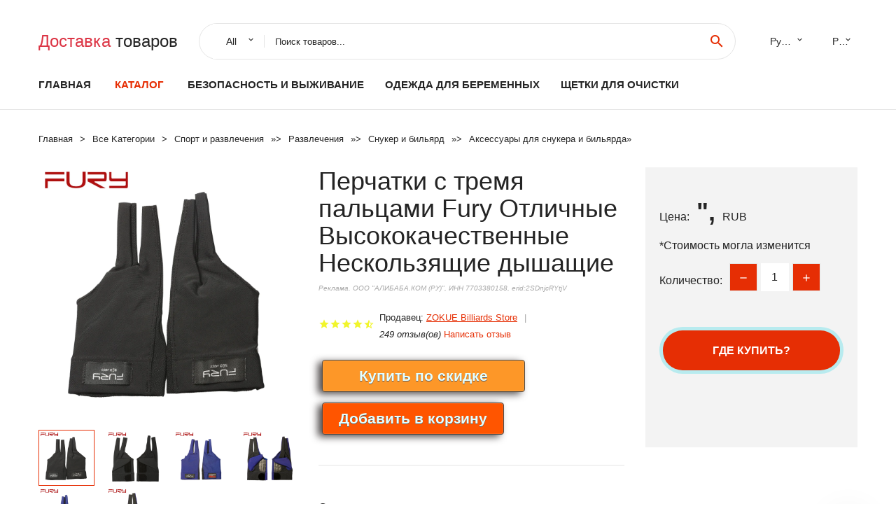

--- FILE ---
content_type: text/html; charset=utf-8
request_url: https://chinastock350.ru/aid_888150033052406713.html
body_size: 7834
content:
  
<!DOCTYPE html>
<html lang="ru">
  <head>
    <title>Перчатки с тремя пальцами Fury Отличные Высококачественные Нескользящие дышащие</title>
    <meta name="description" content="Отзывы и обзоры о Перчатки с тремя пальцами Fury Отличные Высококачественные Нескользящие дышащие- История изменения стоиомости. Цена - ", ZOKUE Billiards Store">
    <meta name="keywords" content="заказать, цена, отзывы, купить, Перчатки,с,тремя,пальцами,Fury,Отличные,Высококачественные,Нескользящие,дышащие, алиэкспресс, фото"/>
    <link rel="canonical" href="//chinastock350.ru/aid_888150033052406713.html"/>
    <meta property="og:url" content="//chinastock350.ru/aid_888150033052406713.html" />
    <meta property="og:title" content="Перчатки с тремя пальцами Fury Отличные Высококачественные Нескользящие дышащие" />
    <meta property="og:description" content="Отзывы и обзоры о Перчатки с тремя пальцами Fury Отличные Высококачественные Нескользящие дышащие- История изменения стоиомости. Цена - ", ZOKUE Billiards Store" />
    <meta property="og:image" content="//ae04.alicdn.com/kf/Ha55a019281a44bf091af63f04ff27aacC.jpg" />
    <meta charset="utf-8">
    <meta name="viewport" content="width=device-width, height=device-height, initial-scale=1.0">
    <meta http-equiv="X-UA-Compatible" content="IE=edge">
    <link rel="icon" href="/favicon.ico" type="image/x-icon">
    <link rel="dns-prefetch" href="https://1lc.ru/"/>
    <link rel="preload" href="https://aliexshop.ru/alistyle/fonts/materialdesignicons-webfont.woff2?v=1.4.57" as="font" type="font/woff2" crossorigin>
    <link rel="preload" href="https://aliexshop.ru/alistyle/fonts/MaterialIcons-Regular.woff2" as="font" type="font/woff2" crossorigin>
    <link rel="preload" href="https://aliexshop.ru/alistyle/fonts/fontawesome-webfont.woff2?v=4.7.0" as="font" type="font/woff2" crossorigin>
    <link rel="stylesheet" href="https://aliexshop.ru/alistyle/css/bootstrap.css">
    <link rel="stylesheet" href="https://aliexshop.ru/alistyle/css/style.css">
    <link rel="stylesheet" href="https://aliexshop.ru/alistyle/css/fonts.css">
    <link type="text/css" rel="stylesheet" href="https://aliexshop.ru/shopurbano/css/button.css">
    <link rel="manifest" href="/manifest.json">
    <meta name="robots" content="noarchive"/>
    <meta name="msapplication-TileColor" content="#E62E04">
    <meta name="theme-color" content="#E62E04">
    <style>.ie-panel{display: none;background: #212121;padding: 10px 0;box-shadow: 3px 3px 5px 0 rgba(0,0,0,.3);clear: both;text-align:center;position: relative;z-index: 1;} html.ie-10 .ie-panel, html.lt-ie-10 .ie-panel {display: block;}</style>
    <meta name="google-play-app" content="app-id=com.searchgoods.lexnext">
    <meta name="referrer" content="strict-origin-when-cross-origin" />
    <script src="/startapp.js"></script> 
    </head>
<body>
  
 
    <!-- <div class="preloader"> 
         <div class="preloader-body"> 
        <div class="cssload-container">
          <div class="cssload-speeding-wheel"></div>
        </div>
       </div> 
     </div>-->
    <div class="aliexpress-page">
      <header class="section page-header">
        <!--RD Navbar-->
        <div class="rd-navbar-wrap">
          <nav class="rd-navbar rd-navbar-classic" data-layout="rd-navbar-fixed" data-sm-layout="rd-navbar-fixed" data-md-layout="rd-navbar-fixed" data-lg-layout="rd-navbar-fixed" data-xl-layout="rd-navbar-static" data-xxl-layout="rd-navbar-static" data-md-device-layout="rd-navbar-fixed" data-lg-device-layout="rd-navbar-fixed" data-xl-device-layout="rd-navbar-static" data-xxl-device-layout="rd-navbar-static" data-lg-stick-up-offset="84px" data-xl-stick-up-offset="84px" data-xxl-stick-up-offset="84px" data-lg-stick-up="true" data-xl-stick-up="true" data-xxl-stick-up="true">
            <div class="rd-navbar-collapse-toggle rd-navbar-fixed-element-1" data-rd-navbar-toggle=".rd-navbar-collapse"><span></span></div>
            <div class="rd-navbar-aside-outer">
              <div class="rd-navbar-aside">
                <!--RD Navbar Brand-->
                <div class="rd-navbar-brand">
             <strong style="color: #4d4d4d !important;">
	            <a class="h5" href="/"><span class="text-danger">Доставка </span><span>товаров</span></a>	          </strong>
                </div>
                <div class="rd-navbar-aside-box rd-navbar-collapse">
                  <!--RD Navbar Search-->
                   <div class="rd-navbar-search">
                    <form class="rd-search search-with-select" action="/" target="_blank" method="POST">
                      <select class="form-input" name="type" data-constraints="@Required">
                        <option>All</option>
                      </select>
                      <div class="form-wrap">
                        <label class="form-label" for="rd-navbar-search-form-input">Поиск товаров...</label>
                        <input class="rd-navbar-search-form-input form-input" id="rd-navbar-search-form-input" type="text" name="search-aliexpress">
                        <div class="rd-search-results-live" id="rd-search-results-live"></div>
                      </div>
                      <button class="rd-search-form-submit material-icons-search" type="submit"></button>
                    </form>
                  </div>
                  <ul class="rd-navbar-selects">
                    <li>
                      <select>
                        <option>Русский</option>
                        <option>English</option>
                        <option>Español</option>
                        <option>Français</option>
                      </select>
                    </li>
                    <li>
                      <select>
                        <option>Руб.</option>
                        <option>USD</option>
                        <option>EUR</option>
                      </select>
                    </li>
                  </ul>
                </div>
              </div>
            </div>
            <div class="rd-navbar-main-outer">
              <div class="rd-navbar-main">
                  <nav itemscope itemtype="http://www.schema.org/SiteNavigationElement">
                <div class="rd-navbar-nav-wrap">
                  <!--RD Navbar Brand-->
                  <div class="rd-navbar-brand">
                    <!--Brand--><strong style="color: #4d4d4d !important;">
	            <a class="h5" href="/"><span class="text-danger">Каталог </span><span>товаров</span></a>	          </strong>
                  </div>
                  <ul itemprop="about" itemscope="" itemtype="http://schema.org/ItemList" class="rd-navbar-nav">
                    <li  itemprop="name" class="rd-nav-item"><a class="rd-nav-link" href="/" itemprop="url">Главная</a>
                    </li>
 
                    <li  itemprop="name" class="rd-nav-item active"><a class="rd-nav-link" href="/all-wholesale-products.html" itemprop="url">Каталог</a>
                    </li>
                     
      <li itemprop="name" class="rd-nav-item"><a itemprop="url" class="rd-nav-link" href="/cat-best_goods/202059392.html">Безопасность и выживание</a>
      </li><li itemprop="name" class="rd-nav-item"><a itemprop="url" class="rd-nav-link" href="/cat-best_goods/202061471.html">Одежда для беременных</a>
      </li><li itemprop="name" class="rd-nav-item"><a itemprop="url" class="rd-nav-link" href="/cat-best_goods/202004663.html">Щетки для очистки</a>
      </li>
                  </ul>
                </div>
                </nav>
                <!--RD Navbar Panel-->
                <div class="rd-navbar-panel">
                  <!--RD Navbar Toggle-->
                  <button class="rd-navbar-toggle" data-rd-navbar-toggle=".rd-navbar-nav-wrap"><span></span></button>

                </div>
              </div>
            </div>
          </nav>
        </div>
      </header>
      

<!-- Breadcrumbs-->
      <section class="breadcrumbs">
        <div class="container">
          <ul class="breadcrumbs-path" itemscope itemtype="http://schema.org/BreadcrumbList">
            <li itemprop="itemListElement" itemscope itemtype="http://schema.org/ListItem"><a itemprop="item" href="/"><span itemprop="name">Главная</span></a><meta itemprop="position" content="0" /></li>
            <li itemprop="itemListElement" itemscope itemtype="http://schema.org/ListItem"><a itemprop="item" href="/all-wholesale-products.html"><span itemprop="name">Все Kатегории</span></a><meta itemprop="position" content="1" /></li>
            <li itemprop="itemListElement" itemscope itemtype="http://schema.org/ListItem"><a href="/cat-best_goods/7.html" title="Спорт и развлечения" itemprop="item"><span itemprop="name">Спорт и развлечения</span></a><meta itemprop="position" content="2"></li>  » <li itemprop="itemListElement" itemscope itemtype="http://schema.org/ListItem"><a href="/cat-best_goods/1635.html" title="Развлечения" itemprop="item"><span itemprop="name">Развлечения</span></a><meta itemprop="position" content="3"></li>  » <li itemprop="itemListElement" itemscope itemtype="http://schema.org/ListItem"><a href="/cat-best_goods/6120.html" title="Снукер и бильярд" itemprop="item"><span itemprop="name">Снукер и бильярд</span></a><meta itemprop="position" content="4"></li>  » <li itemprop="itemListElement" itemscope itemtype="http://schema.org/ListItem"><a href="/cat-best_goods/6860.html" title="Аксессуары для снукера и бильярда" itemprop="item"><span itemprop="name">Аксессуары для снукера и бильярда</span></a><meta itemprop="position" content="5"></li>  » 
          </ul>
        </div>
      </section>
  <!-- Single Product-->
      <section class="section product-single-section bg-default" itemscope itemtype="http://schema.org/Product">
        <div class="container">
          <div class="row row-30 align-items-xl-center">
            <div class="col-xl-4 col-lg-5 col-md-8" itemscope itemtype="http://schema.org/ImageObject"> 
              <!-- Slick Carousel-->
              <div class="slick-slider carousel-parent" data-loop="false" data-dots="false" data-swipe="true" data-items="1" data-child="#child-carousel" data-for="#child-carousel" >
                <div class="item"><a title="Перчатки с тремя пальцами Fury Отличные Высококачественные Нескользящие дышащие" onclick="window.open('/image-zoom-33052406713')" target="_blank" rel="nofollow" class="ui-image-viewer-thumb-frame"><img itemprop="contentUrl" src="//ae04.alicdn.com/kf/Ha55a019281a44bf091af63f04ff27aacC.jpg" alt="Перчатки с тремя пальцами Fury Отличные Высококачественные Нескользящие дышащие" width="510" height="523"/></a>
                </div>
                <div class="item"><img src="//ae04.alicdn.com/kf/Ha55a019281a44bf091af63f04ff27aacC.jpg" alt="Перчатки с тремя пальцами Fury Отличные Высококачественные Нескользящие дышащие" width="510" height="523" itemprop="image"/></div><div class="item"><img src="//ae04.alicdn.com/kf/H4b3f14b9715d4b6d98b21dbc0179e0a23.jpg" alt="Перчатки с тремя пальцами Fury Отличные Высококачественные Нескользящие дышащие" width="510" height="523" itemprop="image"/></div><div class="item"><img src="//ae04.alicdn.com/kf/H9ef5d5464e2f44bb8393779d49df8bc1C.jpg" alt="Перчатки с тремя пальцами Fury Отличные Высококачественные Нескользящие дышащие" width="510" height="523" itemprop="image"/></div><div class="item"><img src="//ae04.alicdn.com/kf/H70677a677e3040e396da9c3d515f423aP.jpg" alt="Перчатки с тремя пальцами Fury Отличные Высококачественные Нескользящие дышащие" width="510" height="523" itemprop="image"/></div><div class="item"><img src="//ae04.alicdn.com/kf/H9035eb8e79dd4677a045aa0563a566b0B.jpg" alt="Перчатки с тремя пальцами Fury Отличные Высококачественные Нескользящие дышащие" width="510" height="523" itemprop="image"/></div><div class="item"><img src="//ae04.alicdn.com/kf/H5485d12403c64b2988209e9144e865c0V.jpg" alt="Перчатки с тремя пальцами Fury Отличные Высококачественные Нескользящие дышащие" width="510" height="523" itemprop="image"/></div>
             </div>
                
                <div class="slick-slider carousel-child" id="child-carousel" data-for=".carousel-parent" data-loop="false" data-dots="false" data-swipe="true" data-items="4" data-sm-items="4" data-md-items="4" data-lg-items="4" data-xl-items="4" data-xxl-items="4">
                <div class="item"><img src="//ae04.alicdn.com/kf/Ha55a019281a44bf091af63f04ff27aacC.jpg" alt="Перчатки с тремя пальцами Fury Отличные Высококачественные Нескользящие дышащие" width="510" height="523" itemprop="image"/></div><div class="item"><img src="//ae04.alicdn.com/kf/H4b3f14b9715d4b6d98b21dbc0179e0a23.jpg" alt="Перчатки с тремя пальцами Fury Отличные Высококачественные Нескользящие дышащие" width="510" height="523" itemprop="image"/></div><div class="item"><img src="//ae04.alicdn.com/kf/H9ef5d5464e2f44bb8393779d49df8bc1C.jpg" alt="Перчатки с тремя пальцами Fury Отличные Высококачественные Нескользящие дышащие" width="510" height="523" itemprop="image"/></div><div class="item"><img src="//ae04.alicdn.com/kf/H70677a677e3040e396da9c3d515f423aP.jpg" alt="Перчатки с тремя пальцами Fury Отличные Высококачественные Нескользящие дышащие" width="510" height="523" itemprop="image"/></div><div class="item"><img src="//ae04.alicdn.com/kf/H9035eb8e79dd4677a045aa0563a566b0B.jpg" alt="Перчатки с тремя пальцами Fury Отличные Высококачественные Нескользящие дышащие" width="510" height="523" itemprop="image"/></div><div class="item"><img src="//ae04.alicdn.com/kf/H5485d12403c64b2988209e9144e865c0V.jpg" alt="Перчатки с тремя пальцами Fury Отличные Высококачественные Нескользящие дышащие" width="510" height="523" itemprop="image"/></div>
                </div>    
            </div>
            <div class="col-xl-8 col-lg-7" itemprop="offers" itemscope itemtype="http://schema.org/Offer"> 
              <div class="row row-30"> 
                <div class="col-xl-7 col-lg-12 col-md-6"> 
                  <h1 itemprop="name" class="h4 product-single-title">Перчатки с тремя пальцами Fury Отличные Высококачественные Нескользящие дышащие</h1>
                  <span class="erid"></span>
                  <div class="product-rating-wrap">
                    <ul class="product-rating">
                      <li>
                        <div class="icon product-rating-icon material-icons-star"></div>
                      </li>
                      <li>
                        <div class="icon product-rating-icon material-icons-star"></div>
                      </li>
                      <li>
                        <div class="icon product-rating-icon material-icons-star"></div>
                      </li>
                      <li>
                        <div class="icon product-rating-icon material-icons-star"></div>
                      </li>
                      <li>
                        <div class="icon product-rating-icon material-icons-star_half"></div>
                      </li>
                    </ul>
                    <ul class="product-rating-list">
                      <li>Продавец: <u><a href="/page_sellersinfo-ZOKUE+Billiards+Store">ZOKUE Billiards Store</a></u> </li>
                      <li><i>249 отзыв(ов)</i> <a href="#comm">Написать отзыв</a></li>
                    </ul>
                  </div>
  
                  <div class="product-single-size-wrap">
                  <span idx="33052406713" title="Купить"></span>
                  </div>
                  
                  <div class="product-single-share"> 
                    <hr />
                    <a class="new" href=""></a>
                    <br />
                    <div id="888"></div>
                    <script type="text/javascript" src="https://vk.com/js/api/openapi.js?162"></script>
                    <div id="vk_subscribe"></div>
                    <script type="text/javascript">
                    VK.Widgets.Subscribe("vk_subscribe", {soft: 1}, -129528158);
                    </script>
                    <p>Сохраните в закладки:</p> 
 
                    <ul class="product-single-share-list">
                     <div class="ya-share2" data-services="collections,vkontakte,facebook,odnoklassniki,moimir,twitter,whatsapp,skype,telegram" ></div>
                    </ul> </div>
                </div>
                <div class="col-xl-5 col-lg-12 col-md-6">
                  <div class="product-single-cart-box">
                    <div class="product-single-cart-pricing"><span>Цена:</span><span class="h4 product-single-cart-price" itemprop="price">",</span><span itemprop="priceCurrency">RUB</span></div>
                    <div class="product-single-cart-saving"><span>*Стоимость могла изменится</span></div>
                    <div class="product-single-cart-quantity">
                      <p>Количество:</p>
                      <div class="stepper-modern">
                        <input type="number" data-zeros="true" value="1" min="1" max="100">
                      </div>
                    </div>
                    <span idv="33052406713" title="Заказать"></span>
                     
                   <ul class="product-single-cart-list">

                    </ul><br />
                     <a class="newuser" href=""></a>
                  </div>
                </div>
              </div>
            </div>
          </div>
          <script type="application/ld+json">
  [{"@context": "https://schema.org/",
  "@type": "Product",
  "name": "Перчатки с тремя пальцами Fury Отличные Высококачественные Нескользящие дышащие",
  "image": "//ae04.alicdn.com/kf/Ha55a019281a44bf091af63f04ff27aacC.jpg",
  "brand": "ZOKUE Billiards Store",
    "offers": {
    "@type": "Offer",
    "availability": "https://schema.org/InStock",
    "priceCurrency": "RUB",
    "price": "",",
    "url":"//chinastock350.ru/aid_888150033052406713.html"
  },
  "review":[  ]}
     ]
</script>
          <a class="review" href="#"></a>
           <!-- We Recommended-->
     <section class="section section-md bg-default">
        <div class="container">
          <div class="text-center">
            <p class="h4">Новое поступление</p>
          </div>
          <!-- Owl Carousel-->
          <div class="owl-carousel" data-items="1" data-sm-items="2" data-md-items="3" data-xl-items="5" data-xxl-items="6" data-margin="30" data-xxl-margin="40" data-mouse-drag="false" data-loop="false" data-autoplay="false" data-owl="{&quot;dots&quot;:true}">
          <article class="product-classic">
              <div class="product-classic-head">
                <a href="/aid_88815001005005150520317.html"><figure class="product-classic-figure"><img class="lazy" data-src="//ae04.alicdn.com/kf/Sb6a75fb5b3b44207a8a27402a46826f7W.jpg" alt="Профессиональная тренировочная перчатка для бассейна фиксирующие перчатки" width="174" height="199"/>
                </figure></a>
              </div>
              <div class="product-classic-body">
                <h4 style="font-size:1.1em;">Профессиональная тренировочная перчатка для бассейна фиксирующие перчатки</h4>
                <div class="product-classic-pricing">
                  <div class="product-classic-price">5854</div>
                </div>
              </div>
            </article>
            <article class="product-classic">
              <div class="product-classic-head">
                <a href="/aid_88815001005004681128202.html"><figure class="product-classic-figure"><img class="lazy" data-src="//ae04.alicdn.com/kf/Sacba5fd13fd04df3b2d834ea2c8b5fafm.jpg" alt="Мелки для бильярда Predator 1080 чистый бильярдный мел 5 шт./трубка профессиональная" width="174" height="199"/>
                </figure></a>
              </div>
              <div class="product-classic-body">
                <h4 style="font-size:1.1em;">Мелки для бильярда Predator 1080 чистый бильярдный мел 5 шт./трубка профессиональная</h4>
                <div class="product-classic-pricing">
                  <div class="product-classic-price">18176</div>
                </div>
              </div>
            </article>
            <article class="product-classic">
              <div class="product-classic-head">
                <a href="/aid_88815001005005461513189.html"><figure class="product-classic-figure"><img class="lazy" data-src="//ae04.alicdn.com/kf/Se903e4e375764181bdab1e017f19e7832.jpg" alt="KONLLEN среднее удлинение углеродное волокно 3/8*8 радиальный штырь Uniloc быстрое" width="174" height="199"/>
                </figure></a>
              </div>
              <div class="product-classic-body">
                <h4 style="font-size:1.1em;">KONLLEN среднее удлинение углеродное волокно 3/8*8 радиальный штырь Uniloc быстрое</h4>
                <div class="product-classic-pricing">
                  <div class="product-classic-price">",</div>
                </div>
              </div>
            </article>
            <article class="product-classic">
              <div class="product-classic-head">
                <a href="/aid_88815001005005133849888.html"><figure class="product-classic-figure"><img class="lazy" data-src="//ae04.alicdn.com/kf/S2a88698d7f4f48c1bd9a2f1399831f10e.jpg" alt="50 шт. наконечники для бильярда 11/13 мм" width="174" height="199"/>
                </figure></a>
              </div>
              <div class="product-classic-body">
                <h4 style="font-size:1.1em;">50 шт. наконечники для бильярда 11/13 мм</h4>
                <div class="product-classic-pricing">
                  <div class="product-classic-price">9402</div>
                </div>
              </div>
            </article>
            <article class="product-classic">
              <div class="product-classic-head">
                <a href="/aid_88815001005002130093531.html"><figure class="product-classic-figure"><img class="lazy" data-src="//ae04.alicdn.com/kf/Sa9a4054de7734801ba4ffa84304df8c4c.jpg" alt="Набор инструментов для ремонта бильярдных наконечников наконечник триммеров" width="174" height="199"/>
                </figure></a>
              </div>
              <div class="product-classic-body">
                <h4 style="font-size:1.1em;">Набор инструментов для ремонта бильярдных наконечников наконечник триммеров</h4>
                <div class="product-classic-pricing">
                  <div class="product-classic-price">6963</div>
                </div>
              </div>
            </article>
            <article class="product-classic">
              <div class="product-classic-head">
                <a href="/aid_88815001005005533016065.html"><figure class="product-classic-figure"><img class="lazy" data-src="//ae04.alicdn.com/kf/S724b88a7f8eb468c80dfb0914d4c5416N.jpg" alt="Новый CRICAL бильярдный кий 5 шт. купить получить 6 Carom Cue Tip/Снукер Tip 10 мм 11 13" width="174" height="199"/>
                </figure></a>
              </div>
              <div class="product-classic-body">
                <h4 style="font-size:1.1em;">Новый CRICAL бильярдный кий 5 шт. купить получить 6 Carom Cue Tip/Снукер Tip 10 мм 11 13</h4>
                <div class="product-classic-pricing">
                  <div class="product-classic-price">1846</div>
                </div>
              </div>
            </article>
            <article class="product-classic">
              <div class="product-classic-head">
                <a href="/aid_88815001005005171206674.html"><figure class="product-classic-figure"><img class="lazy" data-src="//ae04.alicdn.com/kf/S2960286e18f1498b9bca8120e56f3ecbt.jpg" alt="Магнитный держатель для бильярдного мрамора Классический магнитный Круглый" width="174" height="199"/>
                </figure></a>
              </div>
              <div class="product-classic-body">
                <h4 style="font-size:1.1em;">Магнитный держатель для бильярдного мрамора Классический магнитный Круглый</h4>
                <div class="product-classic-pricing">
                  <div class="product-classic-price">2617</div>
                </div>
              </div>
            </article>
            <article class="product-classic">
              <div class="product-classic-head">
                <a href="/aid_888150032825127194.html"><figure class="product-classic-figure"><img class="lazy" data-src="//ae04.alicdn.com/kf/HTB17gvvSpXXXXbUaXXXq6xXFXXXr.jpg" alt="3 в 1 Многофункциональный бильярдный кий конусный наконечник-Форма r ИНСТРУМЕНТ" width="174" height="199"/>
                </figure></a>
              </div>
              <div class="product-classic-body">
                <h4 style="font-size:1.1em;">3 в 1 Многофункциональный бильярдный кий конусный наконечник-Форма r ИНСТРУМЕНТ</h4>
                <div class="product-classic-pricing">
                  <div class="product-classic-price">751</div>
                </div>
              </div>
            </article>
            </div>
        </div>
      </section>
       
<div style="float: left; margin-right: 20px;">
    <img src="https://ae01.alicdn.com/kf/H547296c75a8441dab5ff5060c5b0585ft.jpg" alt="ZOKUE Billiards Store" title="Логотип продавца">
</div>
<div>
    <h3>ZOKUE Billiards Store</h3>
    <p>Магазина ZOKUE Billiards Store работает с 25.06.2019. его рейтинг составлет <b>83.37</b> баллов из 100.
     В избранное добавили 4779 покупателя.
    Средний рейтинг торваров продавца 4.4  в продаже представленно <i>799</i> наименований товаров, успешно доставлено 221 заказов. <u>475</u> покупателей оставили <a href="/page_sellersinfo-ZOKUE+Billiards+Store">отзывы о продавце</a>.</p>
    
</div>

 <div class="product-single-overview">
            <p class="h4">Характеристики</p>
            <div itemprop="name"><h3>Перчатки с тремя пальцами Fury Отличные Высококачественные Нескользящие дышащие</h3></div>

  <h4>История изменения цены</h4><p>*Текущая стоимость ", уже могла изменится. Что бы узнать актуальную цену и проверить наличие товара, нажмите "Добавить в корзину"</p>
<script src="https://lyvi.ru/js/highcharts.js"></script>
<!--<script src="https://lyvi.ru/js/highcharts-3d.js"></script>-->
<script src="https://lyvi.ru/js/exporting.js"></script>

<div id="container" class="chart_wrap"></div>

<script type="text/javascript">
// Set up the chart
var chart = new Highcharts.Chart({
    chart: {
        renderTo: 'container',
        type: 'column',
        options3d: {
            enabled: true,
            alpha: 15,
            beta: 15,
            depth: 50,
            viewDistance: 25
        }
    },
    title: {
        text: 'История изменения цен'
    },
    subtitle: {
        text: '*по данным из открытых источников'
    },
    plotOptions: {
        column: {
            depth: 50
        }
    },
    series: [{
        data: [0,0,0,0,0,0,0,0,0,]
    }]
});

function showValues() {
    $('#alpha-value').html(chart.options.chart.options3d.alpha);
    $('#beta-value').html(chart.options.chart.options3d.beta);
    $('#depth-value').html(chart.options.chart.options3d.depth);
}

// Activate the sliders
$('#sliders input').on('input change', function () {
    chart.options.chart.options3d[this.id] = parseFloat(this.value);
    showValues();
    chart.redraw(false);
});

showValues();
</script><div class="table-custom-responsive">
            <table class="table-custom table-custom-striped table-custom-primary">
               <thead>
                <tr>
                  <th>Месяц</th>
                  <th>Минимальная цена</th>
                  <th>Макс. стоимость</th>
                  <th>Цена</th>
                </tr>
              </thead>
                    <tbody><tr>
                   <td>Dec-29-2025</td>
                   <td>0.3 руб.</td>
                   <td>0.23 руб.</td>
                   <td>0 руб.</td>
                   </tr>
                   <tr>
                   <td>Nov-29-2025</td>
                   <td>0.11 руб.</td>
                   <td>0.10 руб.</td>
                   <td>0 руб.</td>
                   </tr>
                   <tr>
                   <td>Oct-29-2025</td>
                   <td>0.69 руб.</td>
                   <td>0.38 руб.</td>
                   <td>0 руб.</td>
                   </tr>
                   <tr>
                   <td>Sep-29-2025</td>
                   <td>0.7 руб.</td>
                   <td>0.56 руб.</td>
                   <td>0 руб.</td>
                   </tr>
                   <tr>
                   <td>Aug-29-2025</td>
                   <td>0.77 руб.</td>
                   <td>0.95 руб.</td>
                   <td>0 руб.</td>
                   </tr>
                   <tr>
                   <td>Jul-29-2025</td>
                   <td>0.54 руб.</td>
                   <td>0.16 руб.</td>
                   <td>0 руб.</td>
                   </tr>
                   <tr>
                   <td>Jun-29-2025</td>
                   <td>0.38 руб.</td>
                   <td>0.26 руб.</td>
                   <td>0 руб.</td>
                   </tr>
                   <tr>
                   <td>May-29-2025</td>
                   <td>0.88 руб.</td>
                   <td>0.54 руб.</td>
                   <td>0 руб.</td>
                   </tr>
                   <tr>
                   <td>Apr-29-2025</td>
                   <td>0.91 руб.</td>
                   <td>0.63 руб.</td>
                   <td>0 руб.</td>
                   </tr>
                    </tbody>
 </table>
</div>
  
               <p class="h5">Описание товара</p>
               
              <div itemprop="description"><center><p><img src="https://ae04.alicdn.com/kf/Ha55a019281a44bf091af63f04ff27aacC.jpg" alt="Перчатки с тремя пальцами Fury Отличные Высококачественные Нескользящие дышащие"/><img src="https://ae04.alicdn.com/kf/H4b3f14b9715d4b6d98b21dbc0179e0a23.jpg" alt="Перчатки с тремя пальцами Fury Отличные Высококачественные Нескользящие дышащие"/><img src="https://ae04.alicdn.com/kf/H9ef5d5464e2f44bb8393779d49df8bc1C.jpg" alt="Перчатки с тремя пальцами Fury Отличные Высококачественные Нескользящие дышащие"/><img src="https://ae04.alicdn.com/kf/H70677a677e3040e396da9c3d515f423aP.jpg" alt="Перчатки с тремя пальцами Fury Отличные Высококачественные Нескользящие дышащие"/><img src="https://ae04.alicdn.com/kf/H9035eb8e79dd4677a045aa0563a566b0B.jpg" alt="Перчатки с тремя пальцами Fury Отличные Высококачественные Нескользящие дышащие"/><img src="https://ae04.alicdn.com/kf/H5485d12403c64b2988209e9144e865c0V.jpg" alt="Перчатки с тремя пальцами Fury Отличные Высококачественные Нескользящие дышащие"/></center> <hr /><p></p></div>
            </section> 
            <a class="review" href="#"></a>
             <a name="comm"></a>
         <div class="container">
          <div class="row row-30 align-items-xl-center">
            <div class="col-xl-4 col-lg-5 col-md-8">
  
     <script src="https://ajax.googleapis.com/ajax/libs/jquery/3.1.0/jquery.min.js"></script> </div></div></div><hr /> 

 <div class="container">
  <p>Смотрите так же другие товары: </p>
          <ul class="breadcrumbs-path" >
             
            <li itemprop="itemListElement" itemscope itemtype="http://schema.org/ListItem"><a href="/cat-best_goods/7.html" title="Спорт и развлечения" itemprop="item"><span itemprop="name">Спорт и развлечения</span></a><meta itemprop="position" content="2"></li>  » <li itemprop="itemListElement" itemscope itemtype="http://schema.org/ListItem"><a href="/cat-best_goods/1635.html" title="Развлечения" itemprop="item"><span itemprop="name">Развлечения</span></a><meta itemprop="position" content="3"></li>  » <li itemprop="itemListElement" itemscope itemtype="http://schema.org/ListItem"><a href="/cat-best_goods/6120.html" title="Снукер и бильярд" itemprop="item"><span itemprop="name">Снукер и бильярд</span></a><meta itemprop="position" content="4"></li>  » <li itemprop="itemListElement" itemscope itemtype="http://schema.org/ListItem"><a href="/cat-best_goods/6860.html" title="Аксессуары для снукера и бильярда" itemprop="item"><span itemprop="name">Аксессуары для снукера и бильярда</span></a><meta itemprop="position" content="5"></li>  » 
          </ul>
        </div>
        
  <footer class="section footer">
        <div class="footer-aside bg-primary">
          <div class="container">
            <div class="row row-40 align-items-center">
              <div class="col-xl-4 text-center text-xl-left">
                <p class="h4"><a href="/">chinastock350.ru</a></p>
                 Проверка рейтинга продацов, отзывы покупателей и обзоры товаров. *Сайт chinastock350.ru НЕ является интернет-магазином, данная витрина всего лишь содержит ссылки на <strong>официальный сайт Aliexpress</strong> | 2026              </div>
              <div class="col-xxl-5 col-xl-4 col-lg-6">
                 <a href="/catxxxx.xml" rel="nofollow">Карта сайта</a>
                <div id="results"></div>
              </div>
              <div class="col-xxl-3 col-xl-4 col-lg-6">
                <ul class="list-social">
                  <li><a class="icon link-social fa fa-facebook-f" href="#"></a></li>
                  <li><a class="icon link-social fa fa-twitter" href="#"></a></li>
                  <li><a class="icon link-social fa fa-youtube" href="#"></a></li>
                  <li><a class="icon link-social fa fa-linkedin" href="#"></a></li>
                  <li><a class="icon link-social fa fa-google-plus" href="#"></a></li>
                </ul>
              </div>
            </div>
             <br /><br /><br />
                    </div>

        </div>

      </footer>
    </div>
    <div class="snackbars" id="form-output-global"></div>
     </body>
     
    <script src="//aliexshop.ru/alistyle/js/core.min.js"></script> 
    <script src="//aliexshop.ru/alistyle/js/allcart-777.js"></script> 
    <script async defer src="//aliexshop.ru/alistyle/js/script.js"></script>
    <script async defer src="//yastatic.net/es5-shims/0.0.2/es5-shims.min.js"></script>
    <script async defer src="//yastatic.net/share2/share.js"></script>
    <script async defer data-pin-hover="true" src="//assets.pinterest.com/js/pinit.js"></script>
    <script type="text/javascript">
    document.addEventListener("DOMContentLoaded", function() {
  var lazyloadImages;    

  if ("IntersectionObserver" in window) {
    lazyloadImages = document.querySelectorAll(".lazy");
    var imageObserver = new IntersectionObserver(function(entries, observer) {
      entries.forEach(function(entry) {
        if (entry.isIntersecting) {
          var image = entry.target;
          image.src = image.dataset.src;
          image.classList.remove("lazy");
          imageObserver.unobserve(image);
        }
      });
    });

    lazyloadImages.forEach(function(image) {
      imageObserver.observe(image);
    });
  } else {  
    var lazyloadThrottleTimeout;
    lazyloadImages = document.querySelectorAll(".lazy");
    
    function lazyload () {
      if(lazyloadThrottleTimeout) {
        clearTimeout(lazyloadThrottleTimeout);
      }    

      lazyloadThrottleTimeout = setTimeout(function() {
        var scrollTop = window.pageYOffset;
        lazyloadImages.forEach(function(img) {
            if(img.offsetTop < (window.innerHeight + scrollTop)) {
              img.src = img.dataset.src;
              img.classList.remove('lazy');
            }
        });
        if(lazyloadImages.length == 0) { 
          document.removeEventListener("scroll", lazyload);
          window.removeEventListener("resize", lazyload);
          window.removeEventListener("orientationChange", lazyload);
        }
      }, 20);
    }

    document.addEventListener("scroll", lazyload);
    window.addEventListener("resize", lazyload);
    window.addEventListener("orientationChange", lazyload);
  }
})
</script>
 
<script>
new Image().src = "//counter.yadro.ru/hit?r"+
escape(document.referrer)+((typeof(screen)=="undefined")?"":
";s"+screen.width+"*"+screen.height+"*"+(screen.colorDepth?
screen.colorDepth:screen.pixelDepth))+";u"+escape(document.URL)+
";h"+escape(document.title.substring(0,150))+
";"+Math.random();</script>
 
 
</html>


--- FILE ---
content_type: application/javascript
request_url: https://aliexshop.ru/alistyle/js/script.js
body_size: 10540
content:
"use strict";(function(){let
userAgent=navigator.userAgent.toLowerCase(),initialDate=new Date(),$document=$(document),$window=$(window),$html=$("html"),$body=$("body"),isDesktop=$html.hasClass("desktop"),isIE=userAgent.indexOf("msie")!==-1?parseInt(userAgent.split("msie")[1],10):userAgent.indexOf("trident")!==-1?11:userAgent.indexOf("edge")!==-1?12:false,isMobile=/Android|webOS|iPhone|iPad|iPod|BlackBerry|IEMobile|Opera Mini/i.test(navigator.userAgent),windowReady=false,isNoviBuilder=false,livedemo=false,plugins={bootstrapTooltip:$('[data-toggle="tooltip"]'),bootstrapModal:$('.modal'),bootstrapTabs:$('.tabs-custom'),customToggle:$('[data-custom-toggle]'),captcha:$('.recaptcha'),campaignMonitor:$('.campaign-mailform'),copyrightYear:$('.copyright-year'),checkbox:$('input[type="checkbox"]'),isotope:$('.isotope-wrap'),lightGallery:$('[data-lightgallery="group"]'),lightGalleryItem:$('[data-lightgallery="item"]'),lightDynamicGalleryItem:$('[data-lightgallery="dynamic"]'),materialParallax:$('.parallax-container'),mailchimp:$('.mailchimp-mailform'),owl:$('.owl-carousel'),popover:$('[data-toggle="popover"]'),preloader:$('.preloader'),rdNavbar:$('.rd-navbar'),rdMailForm:$('.rd-mailform'),rdInputLabel:$('.form-label'),regula:$('[data-constraints]'),radio:$('input[type="radio"]'),swiper:$('.swiper-container'),search:$('.rd-search'),searchResults:$('.rd-search-results'),statefulButton:$('.btn-stateful'),viewAnimate:$('.view-animate'),wow:$('.wow'),maps:$('.google-map-container'),selectFilter:$('select'),timeCountDown:$('.time-countdown'),stepper:$('.stepper-modern input'),slick:$('.slick-slider'),radioPanel:$('.radio-panel .radio-inline'),toggleShopList:document.querySelector('.button-toggle-shop-list'),counter:document.querySelectorAll('.counter'),progressLinear:document.querySelectorAll('.progress-linear'),progressCircle:document.querySelectorAll('.progress-circle'),countdown:document.querySelectorAll('.countdown')};function isScrolledIntoView(elem){if(isNoviBuilder)return true;return elem.offset().top+elem.outerHeight()>=$window.scrollTop()&&elem.offset().top<=$window.scrollTop()+$window.height();}function lazyInit(element,func){let scrollHandler=function(){if((!element.hasClass('lazy-loaded')&&(isScrolledIntoView(element)))){func.call(element);element.addClass('lazy-loaded');}};scrollHandler();$window.on('scroll',scrollHandler);}$window.on('load',function(){if(plugins.preloader.length&&!isNoviBuilder){pageTransition({target:document.querySelector('.page'),delay:0,duration:500,classIn:'fadeIn',classOut:'fadeOut',classActive:'animated',conditions:function(event,link){return link&&!/(\#|javascript:void\(0\)|callto:|tel:|mailto:|:\/\/)/.test(link)&&!event.currentTarget.hasAttribute('data-lightgallery');},onTransitionStart:function(options){setTimeout(function(){plugins.preloader.removeClass('loaded');},options.duration*.75);},onReady:function(){plugins.preloader.addClass('loaded');windowReady=true;}});}if(plugins.counter){for(let i=0;i<plugins.counter.length;i++){let
node=plugins.counter[i],counter=aCounter({node:node,duration:node.getAttribute('data-duration')||1000}),scrollHandler=(function(){if(Util.inViewport(this)&&!this.classList.contains('animated-first')){this.counter.run();this.classList.add('animated-first');}}).bind(node),blurHandler=(function(){this.counter.params.to=parseInt(this.textContent,10);this.counter.run();}).bind(node);if(isNoviBuilder){node.counter.run();node.addEventListener('blur',blurHandler);}else{scrollHandler();window.addEventListener('scroll',scrollHandler);}}}if(plugins.progressLinear){for(let i=0;i<plugins.progressLinear.length;i++){let
container=plugins.progressLinear[i],counter=aCounter({node:container.querySelector('.progress-linear-counter'),duration:container.getAttribute('data-duration')||1000,onStart:function(){this.custom.bar.style.width=this.params.to+'%';}});counter.custom={container:container,bar:container.querySelector('.progress-linear-bar'),onScroll:(function(){if((Util.inViewport(this.custom.container)&&!this.custom.container.classList.contains('animated'))||isNoviBuilder){this.run();this.custom.container.classList.add('animated');}}).bind(counter),onBlur:(function(){this.params.to=parseInt(this.params.node.textContent,10);this.run();}).bind(counter)};if(isNoviBuilder){counter.run();counter.params.node.addEventListener('blur',counter.custom.onBlur);}else{counter.custom.onScroll();document.addEventListener('scroll',counter.custom.onScroll);}}}if(plugins.progressCircle){for(let i=0;i<plugins.progressCircle.length;i++){let
container=plugins.progressCircle[i],counter=aCounter({node:container.querySelector('.progress-circle-counter'),duration:500,onUpdate:function(value){this.custom.bar.render(value*3.6);}});counter.params.onComplete=counter.params.onUpdate;counter.custom={container:container,bar:aProgressCircle({node:container.querySelector('.progress-circle-bar')}),onScroll:(function(){if(Util.inViewport(this.custom.container)&&!this.custom.container.classList.contains('animated')){this.run();this.custom.container.classList.add('animated');}}).bind(counter),onBlur:(function(){this.params.to=parseInt(this.params.node.textContent,10);this.run();}).bind(counter)};if(isNoviBuilder){counter.run();counter.params.node.addEventListener('blur',counter.custom.onBlur);}else{counter.custom.onScroll();window.addEventListener('scroll',counter.custom.onScroll);}}}if(plugins.isotope.length){for(let i=0;i<plugins.isotope.length;i++){let
wrap=plugins.isotope[i],filterHandler=function(event){event.preventDefault();for(let n=0;n<this.isoGroup.filters.length;n++)this.isoGroup.filters[n].classList.remove('active');this.classList.add('active');this.isoGroup.isotope.arrange({filter:this.getAttribute("data-isotope-filter")!=='*'?'[data-filter*="'+this.getAttribute("data-isotope-filter")+'"]':'*'});},resizeHandler=function(){this.isoGroup.isotope.layout();};wrap.isoGroup={};wrap.isoGroup.filters=wrap.querySelectorAll('[data-isotope-filter]');wrap.isoGroup.node=wrap.querySelector('.isotope');wrap.isoGroup.layout=wrap.isoGroup.node.getAttribute('data-isotope-layout')?wrap.isoGroup.node.getAttribute('data-isotope-layout'):'masonry';wrap.isoGroup.isotope=new Isotope(wrap.isoGroup.node,{itemSelector:'.isotope-item',layoutMode:wrap.isoGroup.layout,filter:'*',columnWidth:(function(){if(wrap.isoGroup.node.hasAttribute('data-column-class'))return wrap.isoGroup.node.getAttribute('data-column-class');if(wrap.isoGroup.node.hasAttribute('data-column-width'))return parseFloat(wrap.isoGroup.node.getAttribute('data-column-width'));}())});for(let n=0;n<wrap.isoGroup.filters.length;n++){let filter=wrap.isoGroup.filters[n];filter.isoGroup=wrap.isoGroup;filter.addEventListener('click',filterHandler);}window.addEventListener('resize',resizeHandler.bind(wrap));}}if(plugins.materialParallax.length){if(!isNoviBuilder&&!isIE&&!isMobile){plugins.materialParallax.parallax();}else{for(let i=0;i<plugins.materialParallax.length;i++){let $parallax=$(plugins.materialParallax[i]);$parallax.addClass('parallax-disabled');$parallax.css({"background-image":'url('+$parallax.data("parallax-img")+')'});}}}});$(function(){isNoviBuilder=window.xMode;function parseJSON(str){try{if(str)return JSON.parse(str);else return{};}catch(error){console.warn(error);return{};}}function setRealPrevious(swiper){let element=swiper.$wrapperEl[0].children[swiper.activeIndex];swiper.realPrevious=Array.prototype.indexOf.call(element.parentNode.children,element);}function setBackgrounds(swiper){let swipersBg=swiper.el.querySelectorAll('[data-slide-bg]');for(let i=0;i<swipersBg.length;i++){let swiperBg=swipersBg[i];swiperBg.style.backgroundImage='url('+swiperBg.getAttribute('data-slide-bg')+')';}}function initCaptionAnimate(swiper){let
animate=function(caption){return function(){let duration;if(duration=caption.getAttribute('data-caption-duration'))caption.style.animationDuration=duration+'ms';caption.classList.remove('not-animated');caption.classList.add(caption.getAttribute('data-caption-animate'));caption.classList.add('animated');};},initializeAnimation=function(captions){for(let i=0;i<captions.length;i++){let caption=captions[i];caption.classList.remove('animated');caption.classList.remove(caption.getAttribute('data-caption-animate'));caption.classList.add('not-animated');}},finalizeAnimation=function(captions){for(let i=0;i<captions.length;i++){let caption=captions[i];if(caption.getAttribute('data-caption-delay')){setTimeout(animate(caption),Number(caption.getAttribute('data-caption-delay')));}else{animate(caption)();}}};swiper.params.caption={animationEvent:'slideChangeTransitionEnd'};initializeAnimation(swiper.$wrapperEl[0].querySelectorAll('[data-caption-animate]'));finalizeAnimation(swiper.$wrapperEl[0].children[swiper.activeIndex].querySelectorAll('[data-caption-animate]'));if(swiper.params.caption.animationEvent==='slideChangeTransitionEnd'){swiper.on(swiper.params.caption.animationEvent,function(){initializeAnimation(swiper.$wrapperEl[0].children[swiper.previousIndex].querySelectorAll('[data-caption-animate]'));finalizeAnimation(swiper.$wrapperEl[0].children[swiper.activeIndex].querySelectorAll('[data-caption-animate]'));});}else{swiper.on('slideChangeTransitionEnd',function(){initializeAnimation(swiper.$wrapperEl[0].children[swiper.previousIndex].querySelectorAll('[data-caption-animate]'));});swiper.on(swiper.params.caption.animationEvent,function(){finalizeAnimation(swiper.$wrapperEl[0].children[swiper.activeIndex].querySelectorAll('[data-caption-animate]'));});}}function liveSearch(options,handler){$('#'+options.live).removeClass('cleared').html();options.current++;options.spin.addClass('loading');$.get(handler,{s:decodeURI(options.term),liveSearch:options.live,dataType:"html",liveCount:options.liveCount,filter:options.filter,template:options.template},function(data){options.processed++;let live=$('#'+options.live);if((options.processed===options.current)&&!live.hasClass('cleared')){live.find('> #search-results').removeClass('active');live.html(data);setTimeout(function(){live.find('> #search-results').addClass('active');},50);}options.spin.parents('.rd-search').find('.input-group-addon').removeClass('loading');})}function attachFormValidator(elements){regula.custom({name:'PhoneNumber',defaultMessage:'Invalid phone number format',validator:function(){if(this.value==='')return true;else return/^(\+\d)?[0-9\-\(\) ]{5,}$/i.test(this.value);}});for(let i=0;i<elements.length;i++){let o=$(elements[i]),v;o.addClass("form-control-has-validation").after("<span class='form-validation'></span>");v=o.parent().find(".form-validation");if(v.is(":last-child"))o.addClass("form-control-last-child");}elements.on('input change propertychange blur',function(e){let $this=$(this),results;if(e.type!=="blur")if(!$this.parent().hasClass("has-error"))return;if($this.parents('.rd-mailform').hasClass('success'))return;if((results=$this.regula('validate')).length){for(let i=0;i<results.length;i++){$this.siblings(".form-validation").text(results[i].message).parent().addClass("has-error");}}else{$this.siblings(".form-validation").text("").parent().removeClass("has-error")}}).regula('bind');let regularConstraintsMessages=[{type:regula.Constraint.Required,newMessage:"The text field is required."},{type:regula.Constraint.Email,newMessage:"The email is not a valid email."},{type:regula.Constraint.Numeric,newMessage:"Only numbers are required"},{type:regula.Constraint.Selected,newMessage:"Please choose an option."}];for(let i=0;i<regularConstraintsMessages.length;i++){let regularConstraint=regularConstraintsMessages[i];regula.override({constraintType:regularConstraint.type,defaultMessage:regularConstraint.newMessage});}}function isValidated(elements,captcha){let results,errors=0;if(elements.length){for(let j=0;j<elements.length;j++){let $input=$(elements[j]);if((results=$input.regula('validate')).length){for(let k=0;k<results.length;k++){errors++;$input.siblings(".form-validation").text(results[k].message).parent().addClass("has-error");}}else{$input.siblings(".form-validation").text("").parent().removeClass("has-error")}}if(captcha){if(captcha.length){return validateReCaptcha(captcha)&&errors===0}}return errors===0;}return true;}function validateReCaptcha(captcha){let captchaToken=captcha.find('.g-recaptcha-response').val();if(captchaToken.length===0){captcha.siblings('.form-validation').html('Please, prove that you are not robot.').addClass('active');captcha.closest('.form-wrap').addClass('has-error');captcha.on('propertychange',function(){let $this=$(this),captchaToken=$this.find('.g-recaptcha-response').val();if(captchaToken.length>0){$this.closest('.form-wrap').removeClass('has-error');$this.siblings('.form-validation').removeClass('active').html('');$this.off('propertychange');}});return false;}return true;}window.onloadCaptchaCallback=function(){for(let i=0;i<plugins.captcha.length;i++){let
$captcha=$(plugins.captcha[i]),resizeHandler=(function(){let
frame=this.querySelector('iframe'),inner=this.firstElementChild,inner2=inner.firstElementChild,containerRect=null,frameRect=null,scale=null;inner2.style.transform='';inner.style.height='auto';inner.style.width='auto';containerRect=this.getBoundingClientRect();frameRect=frame.getBoundingClientRect();scale=containerRect.width/frameRect.width;if(scale<1){inner2.style.transform='scale('+scale+')';inner.style.height=(frameRect.height*scale)+'px';inner.style.width=(frameRect.width*scale)+'px';}}).bind(plugins.captcha[i]);grecaptcha.render($captcha.attr('id'),{sitekey:$captcha.attr('data-sitekey'),size:$captcha.attr('data-size')?$captcha.attr('data-size'):'normal',theme:$captcha.attr('data-theme')?$captcha.attr('data-theme'):'light',callback:function(){$('.recaptcha').trigger('propertychange');}});$captcha.after("<span class='form-validation'></span>");if(plugins.captcha[i].hasAttribute('data-auto-size')){resizeHandler();window.addEventListener('resize',resizeHandler);}}};function initBootstrapTooltip(tooltipPlacement){plugins.bootstrapTooltip.tooltip('dispose');if(window.innerWidth<576){plugins.bootstrapTooltip.tooltip({placement:'bottom'});}else{plugins.bootstrapTooltip.tooltip({placement:tooltipPlacement});}}function initLightGallery(itemsToInit,addClass){if(!isNoviBuilder){$(itemsToInit).lightGallery({thumbnail:$(itemsToInit).attr("data-lg-thumbnail")!=="false",selector:"[data-lightgallery='item']",autoplay:$(itemsToInit).attr("data-lg-autoplay")==="true",pause:parseInt($(itemsToInit).attr("data-lg-autoplay-delay"))||5000,addClass:addClass,mode:$(itemsToInit).attr("data-lg-animation")||"lg-slide",loop:$(itemsToInit).attr("data-lg-loop")!=="false"});}}function initDynamicLightGallery(itemsToInit,addClass){if(!isNoviBuilder){$(itemsToInit).on("click",function(){$(itemsToInit).lightGallery({thumbnail:$(itemsToInit).attr("data-lg-thumbnail")!=="false",selector:"[data-lightgallery='item']",autoplay:$(itemsToInit).attr("data-lg-autoplay")==="true",pause:parseInt($(itemsToInit).attr("data-lg-autoplay-delay"))||5000,addClass:addClass,mode:$(itemsToInit).attr("data-lg-animation")||"lg-slide",loop:$(itemsToInit).attr("data-lg-loop")!=="false",dynamic:true,dynamicEl:JSON.parse($(itemsToInit).attr("data-lg-dynamic-elements"))||[]});});}}function initLightGalleryItem(itemToInit,addClass){if(!isNoviBuilder){$(itemToInit).lightGallery({selector:"this",addClass:addClass,counter:false,youtubePlayerParams:{modestbranding:1,showinfo:0,rel:0,controls:0},vimeoPlayerParams:{byline:0,portrait:0}});}}function getLatLngObject(str,marker,map,callback){let coordinates={};try{coordinates=JSON.parse(str);callback(new google.maps.LatLng(coordinates.lat,coordinates.lng),marker,map)}catch(e){map.geocoder.geocode({'address':str},function(results,status){if(status===google.maps.GeocoderStatus.OK){let latitude=results[0].geometry.location.lat();let longitude=results[0].geometry.location.lng();callback(new google.maps.LatLng(parseFloat(latitude),parseFloat(longitude)),marker,map)}})}}function initMaps(){let key;for(let i=0;i<plugins.maps.length;i++){if(plugins.maps[i].hasAttribute("data-key")){key=plugins.maps[i].getAttribute("data-key");break;}}$.getScript('//maps.google.com/maps/api/js?'+(key?'key='+key+'&':'')+'libraries=geometry,places&v=quarterly',function(){let head=document.getElementsByTagName('head')[0],insertBefore=head.insertBefore;head.insertBefore=function(newElement,referenceElement){if(newElement.href&&newElement.href.indexOf('//fonts.googleapis.com/css?family=Roboto')!==-1||newElement.innerHTML.indexOf('gm-style')!==-1){return;}insertBefore.call(head,newElement,referenceElement);};let geocoder=new google.maps.Geocoder;for(let i=0;i<plugins.maps.length;i++){let zoom=parseInt(plugins.maps[i].getAttribute("data-zoom"),10)||11;let styles=plugins.maps[i].hasAttribute('data-styles')?JSON.parse(plugins.maps[i].getAttribute("data-styles")):[];let center=plugins.maps[i].getAttribute("data-center")||"New York";let map=new google.maps.Map(plugins.maps[i].querySelectorAll(".google-map")[0],{zoom:zoom,styles:styles,scrollwheel:false,center:{lat:0,lng:0}});plugins.maps[i].map=map;plugins.maps[i].geocoder=geocoder;plugins.maps[i].keySupported=true;plugins.maps[i].google=google;getLatLngObject(center,null,plugins.maps[i],function(location,markerElement,mapElement){mapElement.map.setCenter(location);});let markerItems=plugins.maps[i].querySelectorAll(".google-map-markers li");if(markerItems.length){let markers=[];for(let j=0;j<markerItems.length;j++){let markerElement=markerItems[j];getLatLngObject(markerElement.getAttribute("data-location"),markerElement,plugins.maps[i],function(location,markerElement,mapElement){let icon=markerElement.getAttribute("data-icon")||mapElement.getAttribute("data-icon");let activeIcon=markerElement.getAttribute("data-icon-active")||mapElement.getAttribute("data-icon-active");let info=markerElement.getAttribute("data-description")||"";let infoWindow=new google.maps.InfoWindow({content:info});markerElement.infoWindow=infoWindow;let markerData={position:location,map:mapElement.map}
if(icon){markerData.icon=icon;}let marker=new google.maps.Marker(markerData);markerElement.gmarker=marker;markers.push({markerElement:markerElement,infoWindow:infoWindow});marker.isActive=false;google.maps.event.addListener(infoWindow,'closeclick',(function(markerElement,mapElement){let markerIcon=null;markerElement.gmarker.isActive=false;markerIcon=markerElement.getAttribute("data-icon")||mapElement.getAttribute("data-icon");markerElement.gmarker.setIcon(markerIcon);}).bind(this,markerElement,mapElement));google.maps.event.addListener(marker,'click',(function(markerElement,mapElement){let markerIcon;if(markerElement.infoWindow.getContent().length===0)return;let gMarker,currentMarker=markerElement.gmarker,currentInfoWindow;for(let k=0;k<markers.length;k++){if(markers[k].markerElement===markerElement){currentInfoWindow=markers[k].infoWindow;}gMarker=markers[k].markerElement.gmarker;if(gMarker.isActive&&markers[k].markerElement!==markerElement){gMarker.isActive=false;markerIcon=markers[k].markerElement.getAttribute("data-icon")||mapElement.getAttribute("data-icon")
gMarker.setIcon(markerIcon);markers[k].infoWindow.close();}}currentMarker.isActive=!currentMarker.isActive;if(currentMarker.isActive){if(markerIcon=markerElement.getAttribute("data-icon-active")||mapElement.getAttribute("data-icon-active")){currentMarker.setIcon(markerIcon);}currentInfoWindow.open(map,marker);}else{if(markerIcon=markerElement.getAttribute("data-icon")||mapElement.getAttribute("data-icon")){currentMarker.setIcon(markerIcon);}currentInfoWindow.close();}}).bind(this,markerElement,mapElement))})}}}});}if(plugins.captcha.length){$.getScript("//www.google.com/recaptcha/api.js?onload=onloadCaptchaCallback&render=explicit&hl=en");}if(navigator.platform.match(/(Mac)/i)){$html.addClass("mac-os");}if(isIE){if(isIE===12)$html.addClass("ie-edge");if(isIE===11)$html.addClass("ie-11");if(isIE<10)$html.addClass("lt-ie-10");if(isIE<11)$html.addClass("ie-10");}if(plugins.bootstrapTooltip.length){let tooltipPlacement=plugins.bootstrapTooltip.attr('data-placement');initBootstrapTooltip(tooltipPlacement);$window.on('resize orientationchange',function(){initBootstrapTooltip(tooltipPlacement);})}if(plugins.bootstrapModal.length){for(let i=0;i<plugins.bootstrapModal.length;i++){let modalItem=$(plugins.bootstrapModal[i]);modalItem.on('hidden.bs.modal',$.proxy(function(){let activeModal=$(this),rdVideoInside=activeModal.find('video'),youTubeVideoInside=activeModal.find('iframe');if(rdVideoInside.length){rdVideoInside[0].pause();}if(youTubeVideoInside.length){let videoUrl=youTubeVideoInside.attr('src');youTubeVideoInside.attr('src','').attr('src',videoUrl);}},modalItem))}}if(plugins.popover.length){if(window.innerWidth<767){plugins.popover.attr('data-placement','bottom');plugins.popover.popover();}else{plugins.popover.popover();}}if(plugins.statefulButton.length){$(plugins.statefulButton).on('click',function(){let statefulButtonLoading=$(this).button('loading');setTimeout(function(){statefulButtonLoading.button('reset')},2000);})}if(plugins.bootstrapTabs.length){for(let i=0;i<plugins.bootstrapTabs.length;i++){let bootstrapTab=$(plugins.bootstrapTabs[i]);if(bootstrapTab.find('.slick-slider').length){bootstrapTab.find('.tabs-custom-list > li > a').on('click',$.proxy(function(){let $this=$(this);let setTimeOutTime=isNoviBuilder?1500:300;setTimeout(function(){$this.find('.tab-content .tab-pane.active .slick-slider').slick('setPosition');},setTimeOutTime);},bootstrapTab));}let tabs=plugins.bootstrapTabs[i].querySelectorAll('.nav li a');for(let t=0;t<tabs.length;t++){let tab=tabs[t];if(t===0){tab.parentElement.classList.remove('active');$(tab).tab('show');}tab.addEventListener('click',function(event){event.preventDefault();$(this).tab('show');});}}}if(plugins.copyrightYear.length){plugins.copyrightYear.text(initialDate.getFullYear());}if(plugins.maps.length){lazyInit(plugins.maps,initMaps);}if(plugins.radio.length){for(let i=0;i<plugins.radio.length;i++){$(plugins.radio[i]).addClass("radio-custom").after("<span class='radio-custom-dummy'></span>")}}if(plugins.checkbox.length){for(let i=0;i<plugins.checkbox.length;i++){$(plugins.checkbox[i]).addClass("checkbox-custom").after("<span class='checkbox-custom-dummy'></span>")}}if(isDesktop&&!isNoviBuilder){$().UItoTop({easingType:'easeOutQuad',containerClass:'ui-to-top fa fa-angle-up'});}if(plugins.rdNavbar.length){let
navbar=plugins.rdNavbar,aliases={'-':0,'-sm-':576,'-md-':768,'-lg-':992,'-xl-':1200,'-xxl-':1700},responsive={};for(let alias in aliases){let link=responsive[aliases[alias]]={};if(navbar.attr('data'+alias+'layout'))link.layout=navbar.attr('data'+alias+'layout');if(navbar.attr('data'+alias+'device-layout'))link.deviceLayout=navbar.attr('data'+alias+'device-layout');if(navbar.attr('data'+alias+'hover-on'))link.focusOnHover=navbar.attr('data'+alias+'hover-on')==='true';if(navbar.attr('data'+alias+'auto-height'))link.autoHeight=navbar.attr('data'+alias+'auto-height')==='true';if(navbar.attr('data'+alias+'stick-up-offset'))link.stickUpOffset=navbar.attr('data'+alias+'stick-up-offset');if(navbar.attr('data'+alias+'stick-up'))link.stickUp=navbar.attr('data'+alias+'stick-up')==='true';if(isNoviBuilder)link.stickUp=false;else if(navbar.attr('data'+alias+'stick-up'))link.stickUp=navbar.attr('data'+alias+'stick-up')==='true';}plugins.rdNavbar.RDNavbar({anchorNav:!isNoviBuilder,stickUpClone:(plugins.rdNavbar.attr("data-stick-up-clone")&&!isNoviBuilder)?plugins.rdNavbar.attr("data-stick-up-clone")==='true':false,responsive:responsive,callbacks:{onStuck:function(){let navbarSearch=this.$element.find('.rd-search input');if(navbarSearch){navbarSearch.val('').trigger('propertychange');}},onDropdownOver:function(){return!isNoviBuilder;},onUnstuck:function(){if(this.$clone===null)return;let navbarSearch=this.$clone.find('.rd-search input');if(navbarSearch){navbarSearch.val('').trigger('propertychange');navbarSearch.trigger('blur');}}}});}if(plugins.search.length||plugins.searchResults){let handler="bat/rd-search.php";let defaultTemplate='<h5 class="search-title"><a target="_top" href="#{href}" class="search-link">#{title}</a></h5>'+'<p>...#{token}...</p>'+'<p class="match"><em>Terms matched: #{count} - URL: #{href}</em></p>';let defaultFilter='*.html';if(plugins.search.length){for(let i=0;i<plugins.search.length;i++){let searchItem=$(plugins.search[i]),options={element:searchItem,filter:(searchItem.attr('data-search-filter'))?searchItem.attr('data-search-filter'):defaultFilter,template:(searchItem.attr('data-search-template'))?searchItem.attr('data-search-template'):defaultTemplate,live:(searchItem.attr('data-search-live'))?searchItem.attr('data-search-live'):false,liveCount:(searchItem.attr('data-search-live-count'))?parseInt(searchItem.attr('data-search-live'),10):4,current:0,processed:0,timer:{}};let $toggle=$('.rd-navbar-search-toggle');if($toggle.length){$toggle.on('click',(function(searchItem){return function(){if(!($(this).hasClass('active'))){searchItem.find('input').val('').trigger('propertychange');}}})(searchItem));}if(options.live){let clearHandler=false;searchItem.find('input').on("input propertychange",$.proxy(function(){this.term=this.element.find('input').val().trim();this.spin=this.element.find('.input-group-addon');clearTimeout(this.timer);if(this.term.length>2){this.timer=setTimeout(liveSearch(this,handler),200);if(clearHandler===false){clearHandler=true;$body.on("click",function(e){if($(e.toElement).parents('.rd-search').length===0){$('#rd-search-results-live').addClass('cleared').html('');}})}}else if(this.term.length===0){$('#'+this.live).addClass('cleared').html('');}},options,this));}searchItem.submit($.proxy(function(){$('<input />').attr('type','hidden').attr('name',"filter").attr('value',this.filter).appendTo(this.element);return true;},options,this))}}if(plugins.searchResults.length){let regExp=/\?.*s=([^&]+)\&filter=([^&]+)/g;let match=regExp.exec(location.search);if(match!==null){$.get(handler,{s:decodeURI(match[1]),dataType:"html",filter:match[2],template:defaultTemplate,live:''},function(data){plugins.searchResults.html(data);})}}}if(plugins.viewAnimate.length){for(let i=0;i<plugins.viewAnimate.length;i++){let $view=$(plugins.viewAnimate[i]).not('.active');$document.on("scroll",$.proxy(function(){if(isScrolledIntoView(this)){this.addClass("active");}},$view)).trigger("scroll");}}if(plugins.swiper.length){for(let i=0;i<plugins.swiper.length;i++){let
node=plugins.swiper[i],params=parseJSON(node.getAttribute('data-swiper')),defaults={speed:1000,loop:true,pagination:{el:'.swiper-pagination',clickable:true},navigation:{nextEl:'.swiper-button-next',prevEl:'.swiper-button-prev'},autoplay:{delay:5000}},xMode={autoplay:false,loop:false,simulateTouch:false};params.on={init:function(){setBackgrounds(this);setRealPrevious(this);initCaptionAnimate(this);this.on('slideChangeTransitionEnd',function(){setRealPrevious(this);});}};new Swiper(node,Util.merge(isNoviBuilder?[defaults,params,xMode]:[defaults,params]));}}if(plugins.owl.length){for(let i=0;i<plugins.owl.length;i++){let
node=plugins.owl[i],params=parseJSON(node.getAttribute('data-owl')),defaults={items:1,margin:30,loop:true,mouseDrag:true,stagePadding:0,nav:false,navText:[],dots:false,autoplay:true,autoplayTimeout:3000,autoplayHoverPause:true},xMode={autoplay:false,loop:false,mouseDrag:false},generated={autoplay:node.getAttribute('data-autoplay')!=='false',loop:node.getAttribute('data-loop')!=='false',mouseDrag:node.getAttribute('data-mouse-drag')!=='false',responsive:{}},aliases=['-','-sm-','-md-','-lg-','-xl-','-xxl-'],values=[0,576,768,992,1200,1700],responsive=generated.responsive;for(let j=0;j<values.length;j++){responsive[values[j]]={};for(let k=j;k>=-1;k--){if(!responsive[values[j]]['items']&&node.getAttribute('data'+aliases[k]+'items')){responsive[values[j]]['items']=k<0?1:parseInt(node.getAttribute('data'+aliases[k]+'items'),10);}if(!responsive[values[j]]['stagePadding']&&responsive[values[j]]['stagePadding']!==0&&node.getAttribute('data'+aliases[k]+'stage-padding')){responsive[values[j]]['stagePadding']=k<0?0:parseInt(node.getAttribute('data'+aliases[k]+'stage-padding'),10);}if(!responsive[values[j]]['margin']&&responsive[values[j]]['margin']!==0&&node.getAttribute('data'+aliases[k]+'margin')){responsive[values[j]]['margin']=k<0?30:parseInt(node.getAttribute('data'+aliases[k]+'margin'),10);}}}$(node).on('initialized.owl.carousel',function(){initLightGalleryItem($(node).find('[data-lightgallery="item"]'),'lightGallery-in-carousel');});node.owl=$(node);$(node).owlCarousel(Util.merge(isNoviBuilder?[defaults,params,generated,xMode]:[defaults,params,generated]));}}if($html.hasClass("wow-animation")&&plugins.wow.length&&!isNoviBuilder&&isDesktop){new WOW().init();}if(plugins.rdInputLabel.length){plugins.rdInputLabel.RDInputLabel();}if(plugins.regula.length){attachFormValidator(plugins.regula);}if(plugins.mailchimp.length){for(let i=0;i<plugins.mailchimp.length;i++){let $mailchimpItem=$(plugins.mailchimp[i]),$email=$mailchimpItem.find('input[type="email"]');$mailchimpItem.attr('novalidate','true');$email.attr('name','EMAIL');$mailchimpItem.on('submit',$.proxy(function($email,event){event.preventDefault();let $this=this;let data={},url=$this.attr('action').replace('/post?','/post-json?').concat('&c=?'),dataArray=$this.serializeArray(),$output=$("#"+$this.attr("data-form-output"));for(i=0;i<dataArray.length;i++){data[dataArray[i].name]=dataArray[i].value;}$.ajax({data:data,url:url,dataType:'jsonp',error:function(resp,text){$output.html('Server error: '+text);setTimeout(function(){$output.removeClass("active");},4000);},success:function(resp){$output.html(resp.msg).addClass('active');$email[0].value='';let $label=$('[for="'+$email.attr('id')+'"]');if($label.length)$label.removeClass('focus not-empty');setTimeout(function(){$output.removeClass("active");},6000);},beforeSend:function(data){let isNoviBuilder=window.xMode;let isValidated=(function(){let results,errors=0;let elements=$this.find('[data-constraints]');let captcha=null;if(elements.length){for(let j=0;j<elements.length;j++){let $input=$(elements[j]);if((results=$input.regula('validate')).length){for(let k=0;k<results.length;k++){errors++;$input.siblings(".form-validation").text(results[k].message).parent().addClass("has-error");}}else{$input.siblings(".form-validation").text("").parent().removeClass("has-error")}}if(captcha){if(captcha.length){return validateReCaptcha(captcha)&&errors===0}}return errors===0;}return true;})();if(isNoviBuilder||!isValidated)return false;$output.html('Submitting...').addClass('active');}});return false;},$mailchimpItem,$email));}}if(plugins.campaignMonitor.length){for(let i=0;i<plugins.campaignMonitor.length;i++){let $campaignItem=$(plugins.campaignMonitor[i]);$campaignItem.on('submit',$.proxy(function(e){let data={},url=this.attr('action'),dataArray=this.serializeArray(),$output=$("#"+plugins.campaignMonitor.attr("data-form-output")),$this=$(this);for(i=0;i<dataArray.length;i++){data[dataArray[i].name]=dataArray[i].value;}$.ajax({data:data,url:url,dataType:'jsonp',error:function(resp,text){$output.html('Server error: '+text);setTimeout(function(){$output.removeClass("active");},4000);},success:function(resp){$output.html(resp.Message).addClass('active');setTimeout(function(){$output.removeClass("active");},6000);},beforeSend:function(data){if(isNoviBuilder||!isValidated($this.find('[data-constraints]')))return false;$output.html('Submitting...').addClass('active');}});let inputs=$this[0].getElementsByTagName('input');for(let i=0;i<inputs.length;i++){inputs[i].value='';let label=document.querySelector('[for="'+inputs[i].getAttribute('id')+'"]');if(label)label.classList.remove('focus','not-empty');}return false;},$campaignItem));}}if(plugins.rdMailForm.length){let i,j,k,msg={'MF000':'Successfully sent!','MF001':'Recipients are not set!','MF002':'Form will not work locally!','MF003':'Please, define email field in your form!','MF004':'Please, define type of your form!','MF254':'Something went wrong with PHPMailer!','MF255':'Aw, snap! Something went wrong.'};for(i=0;i<plugins.rdMailForm.length;i++){let $form=$(plugins.rdMailForm[i]),formHasCaptcha=false;$form.attr('novalidate','novalidate').ajaxForm({data:{"form-type":$form.attr("data-form-type")||"contact","counter":i},beforeSubmit:function(arr,$form,options){if(isNoviBuilder)return;let form=$(plugins.rdMailForm[this.extraData.counter]),inputs=form.find("[data-constraints]"),output=$("#"+form.attr("data-form-output")),captcha=form.find('.recaptcha'),captchaFlag=true;output.removeClass("active error success");if(isValidated(inputs,captcha)){if(captcha.length){let captchaToken=captcha.find('.g-recaptcha-response').val(),captchaMsg={'CPT001':'Please, setup you "site key" and "secret key" of reCaptcha','CPT002':'Something wrong with google reCaptcha'};formHasCaptcha=true;$.ajax({method:"POST",url:"bat/reCaptcha.php",data:{'g-recaptcha-response':captchaToken},async:false}).done(function(responceCode){if(responceCode!=='CPT000'){if(output.hasClass("snackbars")){output.html('<p><span class="icon text-middle mdi mdi-check icon-xxs"></span><span>'+captchaMsg[responceCode]+'</span></p>')
setTimeout(function(){output.removeClass("active");},3500);captchaFlag=false;}else{output.html(captchaMsg[responceCode]);}output.addClass("active");}});}if(!captchaFlag){return false;}form.addClass('form-in-process');if(output.hasClass("snackbars")){output.html('<p><span class="icon text-middle fa fa-circle-o-notch fa-spin icon-xxs"></span><span>Sending</span></p>');output.addClass("active");}}else{return false;}},error:function(result){if(isNoviBuilder)return;let output=$("#"+$(plugins.rdMailForm[this.extraData.counter]).attr("data-form-output")),form=$(plugins.rdMailForm[this.extraData.counter]);output.text(msg[result]);form.removeClass('form-in-process');if(formHasCaptcha){grecaptcha.reset();window.dispatchEvent(new Event('resize'));}},success:function(result){if(isNoviBuilder)return;let form=$(plugins.rdMailForm[this.extraData.counter]),output=$("#"+form.attr("data-form-output")),select=form.find('select');form.addClass('success').removeClass('form-in-process');if(formHasCaptcha){grecaptcha.reset();window.dispatchEvent(new Event('resize'));}result=result.length===5?result:'MF255';output.text(msg[result]);if(result==="MF000"){if(output.hasClass("snackbars")){output.html('<p><span class="icon text-middle mdi mdi-check icon-xxs"></span><span>'+msg[result]+'</span></p>');}else{output.addClass("active success");}}else{if(output.hasClass("snackbars")){output.html(' <p class="snackbars-left"><span class="icon icon-xxs mdi mdi-alert-outline text-middle"></span><span>'+msg[result]+'</span></p>');}else{output.addClass("active error");}}form.clearForm();if(select.length){select.select2("val","");}form.find('input, textarea').trigger('blur');setTimeout(function(){output.removeClass("active error success");form.removeClass('success');},3500);}});}}if(plugins.lightGallery.length){for(let i=0;i<plugins.lightGallery.length;i++){initLightGallery(plugins.lightGallery[i]);}}if(plugins.lightGalleryItem.length){let notCarouselItems=[];for(let z=0;z<plugins.lightGalleryItem.length;z++){if(!$(plugins.lightGalleryItem[z]).parents('.owl-carousel').length&&!$(plugins.lightGalleryItem[z]).parents('.swiper-slider').length&&!$(plugins.lightGalleryItem[z]).parents('.slick-slider').length){notCarouselItems.push(plugins.lightGalleryItem[z]);}}plugins.lightGalleryItem=notCarouselItems;for(let i=0;i<plugins.lightGalleryItem.length;i++){initLightGalleryItem(plugins.lightGalleryItem[i]);}}if(plugins.lightDynamicGalleryItem.length){for(let i=0;i<plugins.lightDynamicGalleryItem.length;i++){initDynamicLightGallery(plugins.lightDynamicGalleryItem[i]);}}if(plugins.customToggle.length){for(let i=0;i<plugins.customToggle.length;i++){let $this=$(plugins.customToggle[i]);$this.on('click',$.proxy(function(event){event.preventDefault();let $ctx=$(this);$($ctx.attr('data-custom-toggle')).add(this).toggleClass('active');},$this));if($this.attr("data-custom-toggle-hide-on-blur")==="true"){$body.on("click",$this,function(e){if(e.target!==e.data[0]&&$(e.data.attr('data-custom-toggle')).find($(e.target)).length&&e.data.find($(e.target)).length===0){$(e.data.attr('data-custom-toggle')).add(e.data[0]).removeClass('active');}})}if($this.attr("data-custom-toggle-disable-on-blur")==="true"){$body.on("click",$this,function(e){if(e.target!==e.data[0]&&$(e.data.attr('data-custom-toggle')).find($(e.target)).length===0&&e.data.find($(e.target)).length===0){$(e.data.attr('data-custom-toggle')).add(e.data[0]).removeClass('active');}})}}}if(plugins.countdown.length){for(let i=0;i<plugins.countdown.length;i++){let
node=plugins.countdown[i],countdown=aCountdown({node:node,from:node.getAttribute('data-from'),to:node.getAttribute('data-to'),count:node.getAttribute('data-count'),tick:100,});}}if(plugins.selectFilter.length){for(let i=0;i<plugins.selectFilter.length;i++){var select=$(plugins.selectFilter[i]);let dropdownParent=$('.page');if(select.parents('.rd-navbar-aside-box').length!==0)dropdownParent=$('.rd-navbar-aside-box');select.select2({dropdownParent:dropdownParent,placeholder:select.attr('data-placeholder')||null,minimumResultsForSearch:select.attr('data-minimum-results-search')||Infinity,containerCssClass:select.attr('data-container-class')||null,dropdownCssClass:select.attr('data-dropdown-class')||null,});}}if(plugins.timeCountDown.length){for(let i=0;i<plugins.timeCountDown.length;i++){var $countDownItem=$(plugins.timeCountDown[i]),settings={format:$countDownItem.attr('data-format'),layout:$countDownItem.attr('data-layout'),until:'+12d +3h +21m'};if(livedemo){let d=new Date();d.setDate(d.getDate()+42);settings[$countDownItem.attr('data-type')]=d;}else{settings[$countDownItem.attr('data-type')]=new Date($countDownItem.attr('data-time'));}$countDownItem.countdown(settings);}}if(plugins.toggleShopList){let
button=plugins.toggleShopList,item=document.querySelector('.shop-aside-list-hidden');button.addEventListener('click',function(){$(this).toggleClass('active');$(item).slideToggle();})}if(plugins.stepper.length){console.log(plugins.stepper);plugins.stepper.stepper({labels:{up:"",down:""}});}if(plugins.slick.length){for(var i=0;i<plugins.slick.length;i++){var $slickItem=$(plugins.slick[i]);$slickItem.on('init',function(slick){initLightGallery($('[data-lightgallery="group-slick"]'),'lightGallery-in-carousel');initLightGallery($('[data-lightgallery="item-slick"]'),'lightGallery-in-carousel');});$slickItem.slick({slidesToScroll:parseInt($slickItem.attr('data-slide-to-scroll'),10)||1,asNavFor:$slickItem.attr('data-for')||false,dots:$slickItem.attr("data-dots")==="true",infinite:isNoviBuilder?false:$slickItem.attr("data-loop")==="true",focusOnSelect:true,arrows:$slickItem.attr("data-arrows")==="true",swipe:$slickItem.attr("data-swipe")==="true",autoplay:$slickItem.attr("data-autoplay")==="true",vertical:$slickItem.attr("data-vertical")==="true",centerMode:$slickItem.attr("data-center-mode")==="true",centerPadding:$slickItem.attr("data-center-padding")?$slickItem.attr("data-center-padding"):'0.50',mobileFirst:true,responsive:[{breakpoint:0,settings:{slidesToShow:parseInt($slickItem.attr('data-items'),10)||1}},{breakpoint:575,settings:{slidesToShow:parseInt($slickItem.attr('data-sm-items'),10)||1}},{breakpoint:767,settings:{slidesToShow:parseInt($slickItem.attr('data-md-items'),10)||1}},{breakpoint:991,settings:{slidesToShow:parseInt($slickItem.attr('data-lg-items'),10)||1}},{breakpoint:1199,settings:{slidesToShow:parseInt($slickItem.attr('data-xl-items'),10)||1}}]}).on('afterChange',function(event,slick,currentSlide,nextSlide){var $this=$(this),childCarousel=$this.attr('data-child');if(childCarousel){$(childCarousel+' .slick-slide').removeClass('slick-current');$(childCarousel+' .slick-slide').eq(currentSlide).addClass('slick-current');}});}}if(plugins.radioPanel){for(var i=0;i<plugins.radioPanel.length;i++){var $element=$(plugins.radioPanel[i]);$element.on('click',function(){plugins.radioPanel.removeClass('active');$(this).addClass('active');})}}});}());var overlayElement=document.querySelector('.overlay');overlayElement.innerHTML='<span style="font-size: 10pt; background-color: #F1F52C;">Реклама</span>';